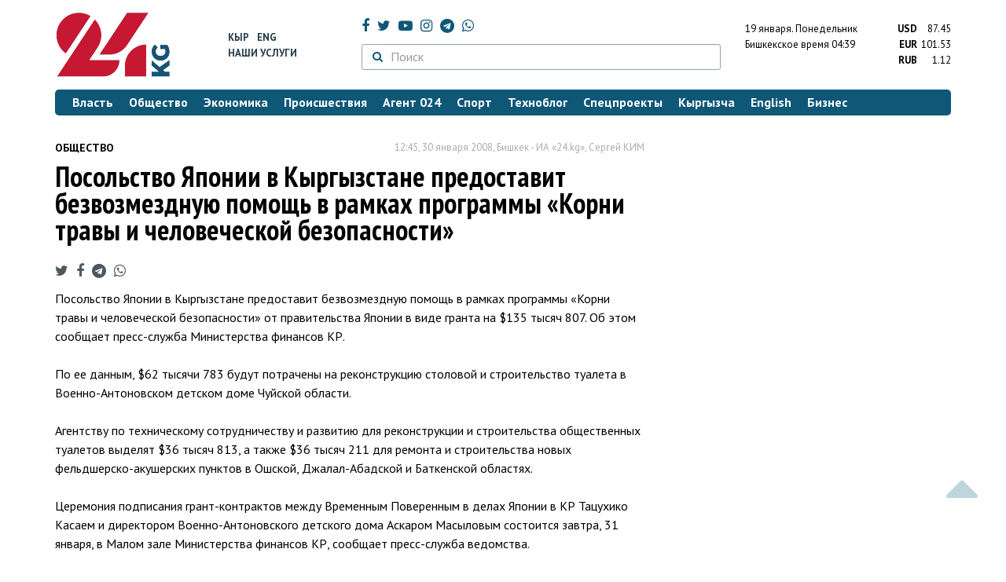

--- FILE ---
content_type: text/html; charset=UTF-8
request_url: https://24.kg/archive/ru/community/30705-2008/01/30/75059.html/
body_size: 9488
content:
<!DOCTYPE html> <html lang="ru-RU"> <head> <meta charset="UTF-8"> <meta name="csrf-param" content="_csrf">
<meta name="csrf-token" content="tsfY84dhBtOYgp2dpiGGGwvnw3TLs_EY1AOGm0iwURf7pqqq5VlSkvLh0uSeFOpoXLCgQaDiln6ucd6rBvc3cg=="> <script async src="https://www.googletagmanager.com/gtag/js?id=G-K616MXZCLM"></script> <script> window.dataLayer = window.dataLayer || []; function gtag(){dataLayer.push(arguments);} gtag('js', new Date()); gtag('config', 'G-K616MXZCLM'); </script> <title>Посольство Японии в Кыргызстане предоставит безвозмездную помощь в рамках программы «Корни травы и человеческой безопасности» » Общество » Архив » www.24.kg - КЫРГЫЗСТАН</title> <meta http-equiv="X-UA-Compatible" content="IE=edge"> <meta name="viewport" content="width=device-width, initial-scale=1.0, minimum-scale=1.0, user-scalable=no"/> <meta name="format-detection" content="telephone=no"> <meta name="description" content="">
<meta name="title" content="Посольство Японии в Кыргызстане предоставит безвозмездную помощь в рамках программы «Корни травы и человеческой безопасности»">
<meta name="author" content="Сергей КИМ">
<meta property="og:description" content="">
<meta property="og:title" content="Посольство Японии в Кыргызстане предоставит безвозмездную помощь в рамках программы «Корни травы и человеческой безопасности»">
<meta property="og:url" content="https://24.kg/archive/ru/community/30705-2008/01/30/75059.html/">
<meta property="og:type" content="article">
<meta property="og:site_name" content="24.kg">
<meta property="article:publisher" content="https://www.facebook.com/www.24.kg">
<meta property="article:published_time" content="2008-01-30T12:45:00+06:00">
<meta property="article:section" content="Общество">
<meta name="twitter:description" content="">
<meta name="twitter:card" content="summary_large_image">
<meta name="twitter:site" content="@_24_kg">
<meta name="twitter:site:id" content="249014600">
<meta name="twitter:title" content="Посольство Японии в Кыргызстане предоставит безвозмездную помощь в рамках программы «Корни травы и человеческой безопасности»">
<meta id="mref" name="referrer" content="origin">
<meta name="keywords" content="новости, новости Кыргызстана, новости Киргизии, Кыргызстан, Бишкек, новости Бишкека, Киргизия, важное, новости сегодня">
<meta name="yandex-verification" content="7ce61452432d0247">
<meta name="yandex-verification" content="ac9b98a71e767119">
<meta name="google-site-verification" content="EZHHOrSGaC9q4eF38uFeqq1kTts6aYeNxX_NCqwI2xE">
<meta property="fb:app_id" content="942470665830749">
<meta property="og:locale" content="ru_ru">
<meta property="og:image" content="https://24.kg/files/media/151/151816.png">
<meta name="image_src" content="https://24.kg/files/media/151/151816.png">
<meta name="twitter:image:src" content="https://24.kg/files/media/151/151816.png">
<link href="/assets/7a772a43/images/ico/apple-touch-icon.png" rel="apple-touch-icon" sizes="72x72">
<link type="image/png" href="/assets/7a772a43/images/ico/favicon-32x32.png" rel="icon" sizes="32x32">
<link type="image/png" href="/assets/7a772a43/images/ico/favicon-16x16.png" rel="icon" sizes="16x16">
<link href="/assets/7a772a43/images/ico/manifest.json" rel="manifest">
<link href="/assets/7a772a43/images/ico/safari-pinned-tab.svg" rel="mask-icon" color="#5bbad5">
<link href="/assets/7a772a43/images/ico/favicon.ico" rel="shortcut icon">
<link rel="msapplication-config" content="/assets/7a772a43/images/ico/browserconfig.xml">
<link rel="theme-color" content="#ffffff">
<link type="application/rss+xml" href="/oshskie_sobytija/rss/" title="Ошские события" rel="alternate">
<link type="application/rss+xml" href="/vybory/rss/" title="Выборы" rel="alternate">
<link type="application/rss+xml" href="/politika/rss/" title="Политика" rel="alternate">
<link type="application/rss+xml" href="/parlament/rss/" title="Парламент" rel="alternate">
<link type="application/rss+xml" href="/ekonomika/rss/" title="Экономика" rel="alternate">
<link type="application/rss+xml" href="/obschestvo/rss/" title="Общество" rel="alternate">
<link type="application/rss+xml" href="/ljudi_i_sudby/rss/" title="Люди и судьбы" rel="alternate">
<link type="application/rss+xml" href="/bishkek_24/rss/" title="Бишкек-24" rel="alternate">
<link type="application/rss+xml" href="/velikaja_pobeda/rss/" title="Великая Победа" rel="alternate">
<link type="application/rss+xml" href="/reportazhi/rss/" title="Репортажи" rel="alternate">
<link type="application/rss+xml" href="/kriminal/rss/" title="Криминал" rel="alternate">
<link type="application/rss+xml" href="/proisshestvija/rss/" title="Происшествия" rel="alternate">
<link type="application/rss+xml" href="/biznes_info/rss/" title="Бизнес" rel="alternate">
<link type="application/rss+xml" href="/sport/rss/" title="Спорт" rel="alternate">
<link type="application/rss+xml" href="/kadry/rss/" title="Кадры" rel="alternate">
<link type="application/rss+xml" href="/kultura/rss/" title="Культура" rel="alternate">
<link type="application/rss+xml" href="/pro_kino/rss/" title="Про кино" rel="alternate">
<link type="application/rss+xml" href="/tsentralnaja_azija/rss/" title="Центральная Азия" rel="alternate">
<link type="application/rss+xml" href="/sng/rss/" title="СНГ" rel="alternate">
<link type="application/rss+xml" href="/zdorove/rss/" title="Здоровье" rel="alternate">
<link type="application/rss+xml" href="/v_mire/rss/" title="В мире" rel="alternate">
<link type="application/rss+xml" href="/tehnoblog/rss/" title="Техноблог" rel="alternate">
<link type="application/rss+xml" href="/finansy/rss/" title="Финансы" rel="alternate">
<link type="application/rss+xml" href="/eaes/rss/" title="ЕАЭС" rel="alternate">
<link type="application/rss+xml" href="/vlast/rss/" title="Власть" rel="alternate">
<link type="application/rss+xml" href="/agent_024/rss/" title="Агент 024" rel="alternate">
<link type="application/rss+xml" href="/spetsproekty/rss/" title="Спецпроекты" rel="alternate">
<link href="https://fonts.googleapis.com/css?family=PT+Sans+Narrow:400,700|PT+Sans:400,400i,700,700i|PT+Serif:400,400i,700,700i&amp;amp;subset=cyrillic" rel="stylesheet">
<link href="/assets/368fcb76aa6d9a493e9d85942ee97cf2.css?v=1663139712" rel="stylesheet"> <script>window.yaContextCb = window.yaContextCb || []</script> <script src="https://yandex.ru/ads/system/context.js" async></script> </head> <body > <div class="topBanner hidden-print"> <div class="container"> <div id="08_w7" data-ox-phs='{"36":{"min":1200},"51":{"min":992,"max":1199},"52":{"min":768,"max":991},"53":{"max":767}}'></div> </div> </div> <div class="bottomBanner hidden-print"> <div class="container"> <a href="#" class="close-banner"><i class="fa fa-times-circle-o"></i></a> <div id="08_w8" data-ox-phs='{"133":{"min":1200},"134":{"min":992,"max":1199},"135":{"min":768,"max":991},"136":{"max":767}}'></div> </div> </div> <div class="side-banners hidden-print"> <div class="side-banners-item side-banners-left"> <div id="08_w9" data-ox-phs='{"129":{"min":1200},"130":{"min":992,"max":1199},"131":{"min":768,"max":991}}'></div> </div> <div class="side-banners-item side-banners-right"> <div id="08_w10" data-ox-phs='{"132":{"min":1200},"130":{"min":992,"max":1199},"131":{"min":768,"max":991}}'></div> </div> </div> <div class="container"> <header class="row hidden-print"> <div class="col-lg-2 col-md-2 col-sm-2 col-xs-5 logo"> <a href="/"> <img class="visible-lg visible-xs" src="/assets/7a772a43/images/logo.png" alt="www.24.kg - КЫРГЫЗСТАН"><img class="visible-md" src="/assets/7a772a43/images/logo-md.png" alt="www.24.kg - КЫРГЫЗСТАН"><img class="visible-sm" src="/assets/7a772a43/images/logo-sm.png" alt="www.24.kg - КЫРГЫЗСТАН"> </a> </div> <div class="col-lg-2 col-md-2 col-sm-2 lang hidden-xs"> <div> <a href="/kyrgyzcha/">Кыр</a> <a href="/english/">Eng</a> </div> <div><a href="/about/services.html">Наши услуги</a></div> </div> <div class="col-lg-5 col-md-4 col-sm-4 hidden-xs socCont"> <div class="social"> <a target="_blank" href="https://www.facebook.com/www.24.kg/" rel="nofollow"><i class="fa fa-facebook" aria-hidden="true"></i></a> <a target="_blank" href="https://twitter.com/_24_kg" rel="nofollow"><i class="fa fa-twitter" aria-hidden="true"></i></a> <a target="_blank" href="https://www.youtube.com/channel/UCkKzgNm1_pyPPHKigI75MoQ" rel="nofollow"><i class="fa fa-youtube-play" aria-hidden="true"></i></a> <a target="_blank" href="https://www.instagram.com/24_kg/"><i class="fa fa-instagram" aria-hidden="true"></i></a> <a target="_blank" href="https://t.me/news24kg/"><i class="fa fa-telegram" aria-hidden="true"></i></a> <a target="_blank" href="https://wa.me/996555312024"><i class="fa fa-whatsapp" aria-hidden="true"></i></a> </div> <div class="search"> <form id="w11" action="/poisk_po_sajtu/" method="get"> <div class="input-group"> <span class="input-group-btn"> <button class="btn btn-default" type="submit"> <i class="fa fa-search" aria-hidden="true"></i> </button> </span>
<input type="text" id="searchform-text" class="form-control" name="SearchForm[text]" placeholder="Поиск"> </div> </form></div> </div> <div class="col-lg-3 col-md-4 col-sm-4 col-xs-7"> <div class="lang hidden-lg hidden-md hidden-sm"> <div> <a href="/kyrgyzcha/">Кыр</a> <a href="/english/">Eng</a> </div> <div><a href="/about/services.html">Наши услуги</a></div> </div> <div class="row"> <div class="col-xs-7 col-sm-7 col-md-8 pdr-0"> <div class="weather"> <span class="hidden-xs"> 19 января. <span style="text-transform: capitalize;"> понедельник </span> </span> <span class="hidden-sm hidden-md hidden-lg"> 19 янв. <span style="text-transform: capitalize;"> пн. </span> </span><br/> <span class="hidden-sm hidden-xs">Бишкекское время</span> <span class="hidden-md hidden-lg">Время</span> 04:39
<!-- --> </div> </div> <div class="col-xs-5 col-sm-5 col-md-4 pdl-0 text-right"> <div class="currency " id="currencies"> <div data="87.45"> <b>USD</b><span> 87.45 </span> </div> <div data="101.53"> <b>EUR</b><span> 101.53 </span> </div> <div data="1.12"> <b>RUB</b><span> 1.12 </span> </div> </div>
<div id="currencies_popover" style="display: none"> <table class="table-striped table-hover"> <tr> <td> <b>USD</b> </td> <td> <div> <span>87.45</span> </div> </td> </tr> <tr> <td> <b>EUR</b> </td> <td> <div> <span>101.53</span> </div> </td> </tr> <tr> <td> <b>RUB</b> </td> <td> <div> <span>1.12</span> </div> </td> </tr> <tr> <td> <b>KZT</b> </td> <td> <div> <span>0.17</span> </div> </td> </tr> <tr> <td> <b>UZS</b> </td> <td> <div> <span>0.01</span> </div> </td> </tr> </table>
</div> </div> </div> </div> </header> <nav class="navbar hidden-print" id="menu"> <div class="navbar-header"> <button type="button" class="navbar-toggle menuMenuButton"> <i class="fa fa-align-justify" aria-hidden="true"></i> Рубрикатор </button>
<button class="navbar-toggle pull-right searchButton"><i class="fa fa-search" aria-hidden="true"></i></button>
<div id="searchForm"> <div class="title"><i class="fa fa-search" aria-hidden="true"></i> Поиск по сайту <span class="close closeSearchForm"><i class="fa fa-times" aria-hidden="true"></i></span> </div> <form id="w12" action="/poisk_po_sajtu/" method="get">
<input type="text" id="searchform-text" class="form-control" name="SearchForm[text]" placeholder="Поиск"> <button type="submit" class="btn btn-default">Найти</button> </form></div> </div> <div id="mainMenu"> <div class="title hidden-sm hidden-md hidden-lg"><i class="fa fa-bars" aria-hidden="true"></i> Рубрикатор <span class="close closeMainMenu"><i class="fa fa-times" aria-hidden="true"></i></span> </div> <ul class="nav navbar-nav"><li><a href="/vlast/"><span>Власть</span></a></li>
<li><a href="/obschestvo/"><span>Общество</span></a></li>
<li><a href="/ekonomika/"><span>Экономика</span></a></li>
<li><a href="/proisshestvija/"><span>Происшествия</span></a></li>
<li><a href="/agent_024/"><span>Агент 024</span></a></li>
<li><a href="/sport/"><span>Спорт</span></a></li>
<li><a href="/tehnoblog/"><span>Техноблог</span></a></li>
<li><a href="/spetsproekty/"><span>Спецпроекты</span></a></li>
<li><a href="/kyrgyzcha/"><span>Кыргызча</span></a></li>
<li><a href="/english/"><span>English</span></a></li>
<li><a href="/biznes_info/"><span>Бизнес</span></a></li></ul> </div><!-- /.navbar-collapse --> </nav> <div class="row"> <div class="col-xs-12"> <div id="08_w13" class="mgb20 hidden-print" data-ox-phs='{"37":{"min":1200},"54":{"min":992,"max":1199},"55":{"min":768,"max":991},"56":{"max":767}}'></div> <div id="08_w14" class="mgb20 hidden-print" data-ox-phs='{"112":{"min":1200},"113":{"min":992,"max":1199},"114":{"min":768,"max":991},"115":{"max":767}}'></div> </div> </div> <div class="row" id="content-wrapper"> <div class="col-sm-8 col-xs-12">
<div class="row"> <div class="col-xs-4 newsCat">Общество</div> <div class="col-xs-8 text-right newsDate hidden-xs">12:45, 30 января 2008, Бишкек - ИА «24.kg», <span class='text-nowrap'>Сергей КИМ</span></div>
</div>
<h1 class="newsTitle">Посольство Японии в Кыргызстане предоставит безвозмездную помощь в рамках программы «Корни травы и человеческой безопасности»</h1>
<div class="row"> <div class="col-xs-12 newsDate hidden-sm hidden-md hidden-lg">12:45, 30 января 2008, Бишкек - ИА «24.kg», <span class='text-nowrap'>Сергей КИМ</span></div>
</div>
<noindex> <div class="row hidden-print"> <div class="col-xs-12 social social-links"> <a rel="nofollow" target="_blank" href="https://twitter.com/intent/tweet?text=Посольство Японии в Кыргызстане предоставит безвозмездную помощь в рамках программы «Корни травы и человеческой безопасности»&url=https://24.kg/archive/ru/community/30705/"><i class="fa fa-twitter" aria-hidden="true"></i></a> <a rel="nofollow" target="_blank" href="https://www.facebook.com/dialog/feed?app_id=942470665830749&redirect_uri=https://24.kg/archive/ru/community/30705/&link=https://24.kg/archive/ru/community/30705/"><i class="fa fa-facebook" aria-hidden="true"></i></a> <a rel="nofollow" target="_blank" href="https://telegram.me/share/url?url=https://24.kg/archive/ru/community/30705/&text=Посольство Японии в Кыргызстане предоставит безвозмездную помощь в рамках программы «Корни травы и человеческой безопасности»"><i class="fa fa-telegram" aria-hidden="true"></i></a> <a rel="nofollow" target="_blank" href="https://wa.me/?text=https://24.kg/archive/ru/community/30705/"><i class="fa fa-whatsapp" aria-hidden="true"></i></a> </div> </div>
</noindex>
<div class="cont"> <P style="MARGIN: 0cm 0cm 0pt">Посольство Японии в Кыргызстане предоставит безвозмездную помощь в рамках программы «Корни травы и человеческой безопасности» от правительства Японии в виде гранта на $135 тысяч 807. Об этом сообщает пресс-служба Министерства финансов КР.</P>
<P style="MARGIN: 0cm 0cm 0pt">&nbsp;</P>
<P style="MARGIN: 0cm 0cm 0pt">По ее данным, $62 тысячи 783 будут потрачены на реконструкцию столовой и строительство туалета в Военно-Антоновском детском доме Чуйской области.</P>
<P style="MARGIN: 0cm 0cm 0pt">&nbsp;</P>
<P style="MARGIN: 0cm 0cm 0pt">Агентству по техническому сотрудничеству и развитию для реконструкции и строительства общественных туалетов выделят $36 тысяч 813, а также $36 тысяч 211 для ремонта и строительства новых фельдшерско-акушерских пунктов в Ошской, Джалал-Абадской и Баткенской областях.</P>
<P style="MARGIN: 0cm 0cm 0pt">&nbsp;</P>
<P style="MARGIN: 0cm 0cm 0pt">Церемония подписания грант-контрактов между Временным Поверенным в делах Японии в КР Тацухико Касаем и директором Военно-Антоновского детского дома Аскаром Масыловым состоится завтра, 31 января, в Малом зале Министерства финансов КР, сообщает пресс-служба ведомства.</P>
<P style="MARGIN: 0cm 0cm 0pt">&nbsp;</P>
<P style="MARGIN: 0cm 0cm 0pt"><B>Справка ИА «24.</B><B>kg</B><B>». </B>Программа грантовой помощи «Корни травы и человеческой безопасности» осуществляется в Кыргызстане с 1996 года. За это время по данной программе оказана финансовая поддержка 47 организациям на сумму $1 миллион 588 тысяч 231.</P>
<P style="MARGIN: 0cm 0cm 0pt">&nbsp;</P>
<P style="MARGIN: 0cm 0cm 0pt">&nbsp;</P>
<P style="MARGIN: 0cm 0cm 0pt">&nbsp;</P>
<P style="MARGIN: 0cm 0cm 0pt">&nbsp;</P>
</div>
<noindex> <div class="row hidden-print"> <div class="col-xs-12 social social-links"> <a rel="nofollow" target="_blank" href="https://twitter.com/intent/tweet?text=Посольство Японии в Кыргызстане предоставит безвозмездную помощь в рамках программы «Корни травы и человеческой безопасности»&url=https://24.kg/archive/ru/community/30705/"><i class="fa fa-twitter" aria-hidden="true"></i></a> <a rel="nofollow" target="_blank" href="https://www.facebook.com/dialog/feed?app_id=942470665830749&redirect_uri=https://24.kg/archive/ru/community/30705/&link=https://24.kg/archive/ru/community/30705/"><i class="fa fa-facebook" aria-hidden="true"></i></a> <a rel="nofollow" target="_blank" href="https://telegram.me/share/url?url=https://24.kg/archive/ru/community/30705/&text=Посольство Японии в Кыргызстане предоставит безвозмездную помощь в рамках программы «Корни травы и человеческой безопасности»"><i class="fa fa-telegram" aria-hidden="true"></i></a> <a rel="nofollow" target="_blank" href="https://wa.me/?text=https://24.kg/archive/ru/community/30705/"><i class="fa fa-whatsapp" aria-hidden="true"></i></a> </div> </div>
</noindex>
<div class="row mgb30 hidden-print"> <div class="col-xs-12 col-sm-8 newsLink">Ссылка: <a href="/archive/ru/community/30705-2008/01/30/75059.html/">https://24.kg/archive/ru/community/30705/</a> <br/> </div> <div class="col-xs-12 col-sm-4 text-right newsPrintLink"> <a href="javascript:window.print();"><i class="fa fa-print" aria-hidden="true"></i> Версия для печати</a> </div>
</div>
<div class="row"> <div class="col-lg-12"> <div id="08_w0" class="mgb40 hidden-print" data-ox-phs='{"50":{"min":1200},"93":{"min":992,"max":1199},"94":{"min":768,"max":991},"95":{"max":767}}'></div> </div>
</div>
<div class="row hidden-print"> <div class="col-xs-12"> <div class="subscribe"> <div class="lineTitle"> <i class="fa fa-newspaper-o" aria-hidden="true"></i> новостная рассылка </div> <p>Самое важное за неделю</p> <div class="row"> <form id="mc-embedded-subscribe-form" class="validate" action="//www.us14.list-manage.com/subscribe/post?u=f8bd18f39c1880cad200c0143&amp;id=6f438e7693" method="post" name="mc-embedded-subscribe-form" target="_blank"> <div class="col-sm-9 col-xs-12 inpit"> <input type="email" name="EMAIL" placeholder="Электронная почта" required/> </div> <div class="col-sm-3 col-xs-12 button"> <button type="submit" class="btn btn-default"> <i class="fa fa-envelope-o" aria-hidden="true"></i> Подписаться </button> </div> </form> </div> </div> </div>
</div>
<div class="row"> <div class="col-xs-12"> <div id="08_w1" class="mgb20 hidden-print" data-ox-phs='{"96":{"min":1200},"97":{"min":992,"max":1199},"98":{"min":768,"max":991},"99":{"max":767}}'></div> </div>
</div>
<div class="row"> <div class="col-xs-12"> <div id="08_w2" class="mgb20 hidden-print" data-ox-phs='{"100":{"min":1200},"101":{"min":992,"max":1199},"102":{"min":768,"max":991},"103":{"max":767}}'></div> </div>
</div> </div> <div class="col-sm-4 hidden-xs hidden-print"> <div id="08_w3" class="mgb40 hidden-print" data-ox-phs='{"47":{"min":1200},"84":{"min":992,"max":1199},"85":{"min":768,"max":991},"86":{"max":767}}'></div> <div id="08_w4" class="mgb40 hidden-print" data-ox-phs='{"48":{"min":1200},"87":{"min":992,"max":1199},"88":{"min":768,"max":991},"89":{"max":767}}'></div> <div id="scrollable-banners"> <div id="08_w5" class="mgb40 hidden-print" data-ox-phs='{"49":{"min":1200},"90":{"min":992,"max":1199},"91":{"min":768,"max":991},"92":{"max":767}}'></div><div id="08_w6" class="mgb40 hidden-print" data-ox-phs='{"137":{"min":1200},"138":{"min":992,"max":1199},"139":{"min":768,"max":991},"140":{"max":767}}'></div> </div> </div> </div> <div class="hidden-print">
<div class="row"> <div class="col-xs-12"> <div class="lineTitle"> Бизнес <div class="line"></div> </div> </div>
</div>
<div class="row blockNews"> <div class="row"> <div class="col-sm-3 col-xs-6 "> <a href="/biznes_info/358187_neupustite_svoy_shans_marafon_prizov_otMBANK_nafinishnoy_pryamoy/" class="title"> <img src="/thumbnails/7f6b9/0ae07/419722_w263_h198.jpg" alt="Не&amp;nbsp;упустите свой шанс: марафон призов от&amp;nbsp;MBANK на&amp;nbsp;финишной прямой
"> <span>Не&nbsp;упустите свой шанс: марафон призов от&nbsp;MBANK на&nbsp;финишной прямой
</span> </a> </div> <div class="col-sm-3 col-xs-6 "> <a href="/biznes_info/358151_svyaz_bez_lishnih_pereplat_MEGA_predlagaet_nastraivaemyiy_tarif_MIX/" class="title"> <img src="/thumbnails/4af32/740eb/419673_w263_h198.jpg" alt="Связь без лишних переплат: MEGA предлагает настраиваемый тариф MIX
"> <span>Связь без лишних переплат: MEGA предлагает настраиваемый тариф MIX
</span> </a> </div> <div class="col-xs-12 visible-xs"></div> <div class="col-sm-3 col-xs-6 "> <a href="/biznes_info/358098_prodlevaem_prazdnik_vOStore_snova_daryat_podarki_zapokupku_Honor/" class="title"> <img src="/thumbnails/fa0c5/87465/419601_w263_h198.png" alt="Продлеваем праздник: в&amp;nbsp;O!Store снова дарят подарки за&amp;nbsp;покупку Honor
"> <span>Продлеваем праздник: в&nbsp;O!Store снова дарят подарки за&nbsp;покупку Honor
</span> </a> </div> <div class="col-sm-3 col-xs-6 "> <a href="/biznes_info/357826_porekomendovali_kompanon_biznes_poluchili_bonus/" class="title"> <img src="/thumbnails/5fdd2/c5908/419247_w263_h198.jpg" alt="Порекомендовали &amp;laquo;Компаньон Бизнес&amp;raquo;&amp;nbsp;&amp;mdash; получили бонус
"> <span>Порекомендовали &laquo;Компаньон Бизнес&raquo;&nbsp;&mdash; получили бонус
</span> </a> </div> <div class="col-xs-12 visible-xs"></div> </div> </div> </div> </div> <footer class="footer"> <div class="container"> <ul class="nav hidden-print"><li><a href="/vlast/">Власть</a></li>
<li><a href="/obschestvo/">Общество</a></li>
<li><a href="/ekonomika/">Экономика</a></li>
<li><a href="/proisshestvija/">Происшествия</a></li>
<li><a href="/sport/">Спорт</a></li>
<li><a href="/whatsapp/">Агент 024</a></li>
<li><a href="/tehnoblog/">Техноблог</a></li>
<li><a href="/kyrgyzcha/">Кыргызча</a></li>
<li><a href="/english/">English</a></li>
<li><a href="/biznes_info/">Бизнес</a></li>
<li><a href="/video/">Видео</a></li></ul> <div class="row"> <div class="col-lg-9 col-md-9 col-sm-8 col-xs-12"> <div class="contact"> <div><i class="fa fa-phone" aria-hidden="true"></i><span>Телефон <a href="callto://+996312660188">+996 (312) 66-01-88</a></span></div> <div><i class="fa fa-envelope" aria-hidden="true"></i><span>Почта <a href="mailto:info@24.kg">info@24.kg</a></span> </div> </div> </div> <div class="col-lg-3 col-md-3 col-sm-4 hidden-xs hidden-print text-right"> <a href="https://yandex.ru/cy?base=0&amp;host=24.kg"><img src="//www.yandex.ru/cycounter?24.kg" width="88" height="31" alt="Индекс цитирования" border="0"/></a>. <!-- Yandex.Metrika informer --> <a href="https://metrika.yandex.ru/stat/?id=22715299&amp;from=informer" target="_blank" rel="nofollow"><img src="//informer.yandex.ru/informer/22715299/3_0_FFFFFFFF_FFFFFFFF_0_pageviews" style="width:88px; height:31px; border:0;" alt="Яндекс.Метрика" title="Яндекс.Метрика: данные за сегодня (просмотры, визиты и уникальные посетители)"/></a> <!-- /Yandex.Metrika informer --> <!-- Yandex.Metrika counter --> <noscript> <div><img src="//mc.yandex.ru/watch/22715299" style="position:absolute; left:-9999px;" alt=""/> </div> </noscript> <!-- /Yandex.Metrika counter --> </div> </div> <div class="row copy"> <div class="col-xs-12"> © ИА «24.kg» - Новости Кыргызстана. Все права защищены. Вся информация, размещенная на данном веб-сайте, предназначена только для персонального использования и не подлежит распространению без письменного разрешения ИА «24.kg». Редакция не несет ответственности за содержимое перепечатанных материалов и высказывания отдельных лиц. +18 <br/><br/> Кыргызстан, 720001, г. Бишкек, ул.Манасчы Сагымбая, 77 +996 312 660188 </div> </div> </div> <div class="visible-xs"></div> </footer> <div id="scroller" class="hidden-print"> <i class="fa fa-caret-up"></i> </div> <div id="08_w15" class="flscrn" data-ox-phs='{"145":{"min":1200},"146":{"min":992,"max":1199},"147":{"min":768,"max":991},"148":{"max":767}}'></div> <div style="display:none;"> <script language="javascript" type="text/javascript"> java = "1.0"; java1 = "" + "refer=" + escape(document.referrer) + "&amp;page=" + escape(window.location.href); document.cookie = "astratop=1; path=/"; java1 += "&amp;c=" + (document.cookie ? "yes" : "now"); </script> <script language="javascript1.1" type="text/javascript"> java = "1.1"; java1 += "&amp;java=" + (navigator.javaEnabled() ? "yes" : "now"); </script> <script language="javascript1.2" type="text/javascript"> java = "1.2"; java1 += "&amp;razresh=" + screen.width + 'x' + screen.height + "&amp;cvet=" + (((navigator.appName.substring(0, 3) == "Mic")) ? screen.colorDepth : screen.pixelDepth); </script> <script language="javascript1.3" type="text/javascript">java = "1.3"</script> <script language="javascript" type="text/javascript"> java1 += "&amp;jscript=" + java + "&amp;rand=" + Math.random(); document.write("<a href='//www.net.kg/stat.php?id=1839&amp;fromsite=1839' target='_blank'>" + "<img src='//www.net.kg/img.php?id=1839&amp;" + java1 + "' border='0' alt='WWW.NET.KG' width='0' height='0' /></a>"); </script> <noscript> <a href='//www.net.kg/stat.php?id=1839&amp;fromsite=1839' target='_blank'><img src="//www.net.kg/img.php?id=1839" border='0' alt='WWW.NET.KG' width='0' height='0'/></a> </noscript> </div> <script src="/assets/cf237608c3250a952ef56665ce15299e.js?v=1663139711"></script>
<script src="/assets/be6abd9f/src/jquery.autocomplete.js?v=1654115673"></script>
<script src="//ox.24.kg/www/delivery/spcjs.php?id=2&amp;amp;target=_blank"></script>
<script src="/assets/ea6eda4/js/render.js?v=1570777467"></script>
<script>(function(i,s,o,g,r,a,m){i['GoogleAnalyticsObject']=r;i[r]=i[r]||function(){
(i[r].q=i[r].q||[]).push(arguments)},i[r].l=1*new Date();a=s.createElement(o),
m=s.getElementsByTagName(o)[0];a.async=1;a.src=g;m.parentNode.insertBefore(a,m)
})(window,document,'script','//www.google-analytics.com/analytics.js','ga');
ga('create', 'UA-29049490-1', 'auto');
ga('send', 'pageview');
ga('require', 'displayfeatures'); (function (d, w, c) { (w[c] = w[c] || []).push(function () { try { w.yaCounter22715299 = new Ya.Metrika({ id: 22715299, webvisor: true, clickmap: true, trackLinks: true, accurateTrackBounce: true }); } catch (e) { } }); var n = d.getElementsByTagName("script")[0], s = d.createElement("script"), f = function () { n.parentNode.insertBefore(s, n); }; s.type = "text/javascript"; s.async = true; s.src = (d.location.protocol == "https:" ? "https:" : "http:") + "//mc.yandex.ru/metrika/watch.js"; if (w.opera == "[object Opera]") { d.addEventListener("DOMContentLoaded", f, false); } else { f(); } })(document, window, "yandex_metrika_callbacks");</script>
<script>jQuery(function ($) { $('.social-links a').on('click', function(e){ e.preventDefault(); window.open($(this).attr('href'),'', 'menubar=no,toolbar=no,resizable=yes,scrollbars=yes,height=600,width=600'); });
jQuery('#w11').yiiActiveForm([{"id":"searchform-text","name":"text","container":".field-searchform-text","input":"#searchform-text","validate":function (attribute, value, messages, deferred, $form) {yii.validation.string(value, messages, {"message":"Значение «Искать по фразе» должно быть строкой.","skipOnEmpty":1});}}], []);
jQuery('#w12').yiiActiveForm([{"id":"searchform-text","name":"text","container":".field-searchform-text","input":"#searchform-text","validate":function (attribute, value, messages, deferred, $form) {yii.validation.string(value, messages, {"message":"Значение «Искать по фразе» должно быть строкой.","skipOnEmpty":1});}}], []);
});</script> <div id="css-loaded"></div> </body> </html>